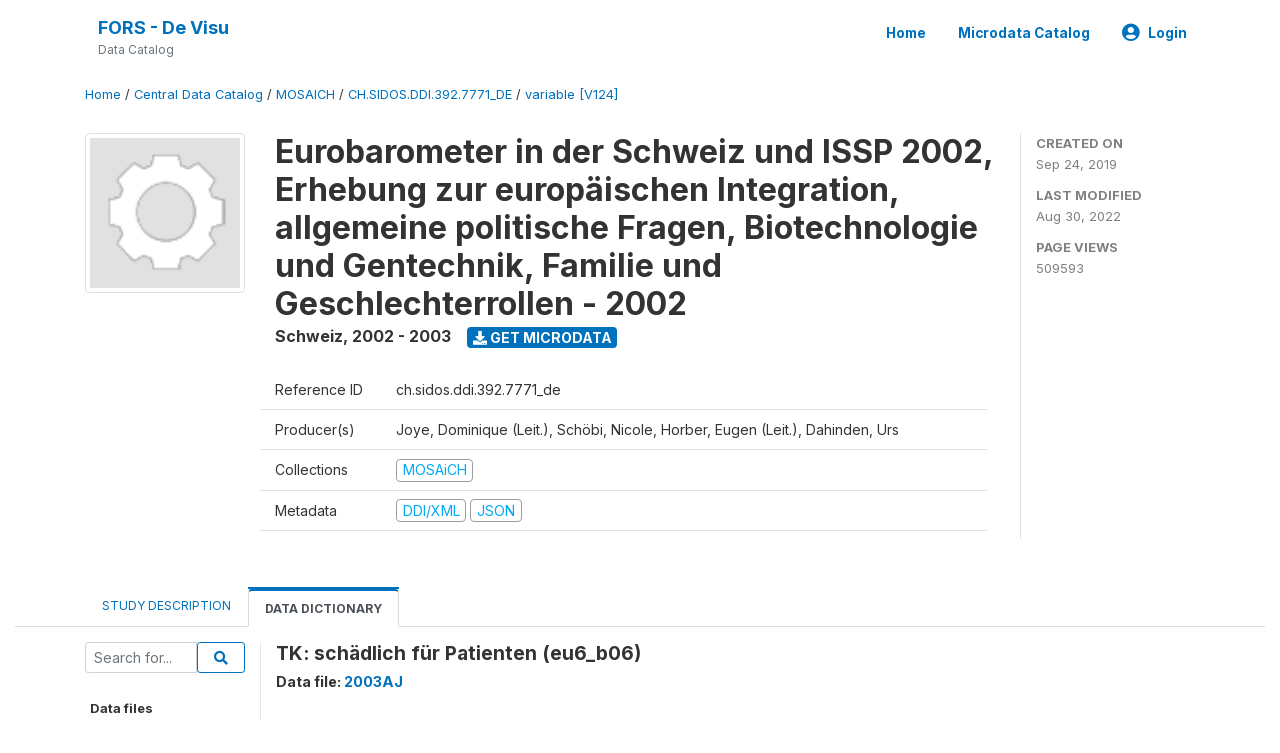

--- FILE ---
content_type: text/html; charset=UTF-8
request_url: https://devisu.forscenter.ch/index.php/catalog/1045/variable/V124?name=eu6_b06
body_size: 7617
content:
<!DOCTYPE html>
<html>

<head>
    <meta charset="utf-8">
<meta http-equiv="X-UA-Compatible" content="IE=edge">
<meta name="viewport" content="width=device-width, initial-scale=1">

<title>Schweiz - Eurobarometer in der Schweiz und ISSP 2002, Erhebung zur europäischen Integration, allgemeine politische Fragen, Biotechnologie und Gentechnik, Familie und Geschlechterrollen - 2002</title>

    
    <link rel="stylesheet" href="https://cdnjs.cloudflare.com/ajax/libs/font-awesome/5.15.4/css/all.min.css" integrity="sha512-1ycn6IcaQQ40/MKBW2W4Rhis/DbILU74C1vSrLJxCq57o941Ym01SwNsOMqvEBFlcgUa6xLiPY/NS5R+E6ztJQ==" crossorigin="anonymous" referrerpolicy="no-referrer" />
    <link rel="stylesheet" href="https://stackpath.bootstrapcdn.com/bootstrap/4.1.3/css/bootstrap.min.css" integrity="sha384-MCw98/SFnGE8fJT3GXwEOngsV7Zt27NXFoaoApmYm81iuXoPkFOJwJ8ERdknLPMO" crossorigin="anonymous">
    

<link rel="stylesheet" href="https://devisu.forscenter.ch/themes/nada52/css/style.css?v2023">
<link rel="stylesheet" href="https://devisu.forscenter.ch/themes/nada52/css/custom.css?v2021">
<link rel="stylesheet" href="https://devisu.forscenter.ch/themes/nada52/css/home.css?v03212019">
<link rel="stylesheet" href="https://devisu.forscenter.ch/themes/nada52/css/variables.css?v07042021">
<link rel="stylesheet" href="https://devisu.forscenter.ch/themes/nada52/css/facets.css?v062021">
<link rel="stylesheet" href="https://devisu.forscenter.ch/themes/nada52/css/catalog-tab.css?v07052021">
<link rel="stylesheet" href="https://devisu.forscenter.ch/themes/nada52/css/catalog-card.css?v10102021-1">
<link rel="stylesheet" href="https://devisu.forscenter.ch/themes/nada52/css/filter-action-bar.css?v14052021-3">

    <script src="//code.jquery.com/jquery-3.2.1.min.js"></script>
    <script src="https://cdnjs.cloudflare.com/ajax/libs/popper.js/1.14.3/umd/popper.min.js" integrity="sha384-ZMP7rVo3mIykV+2+9J3UJ46jBk0WLaUAdn689aCwoqbBJiSnjAK/l8WvCWPIPm49" crossorigin="anonymous"></script>
    <script src="https://stackpath.bootstrapcdn.com/bootstrap/4.1.3/js/bootstrap.min.js" integrity="sha384-ChfqqxuZUCnJSK3+MXmPNIyE6ZbWh2IMqE241rYiqJxyMiZ6OW/JmZQ5stwEULTy" crossorigin="anonymous"></script>

<script type="text/javascript">
    var CI = {'base_url': 'https://devisu.forscenter.ch/index.php'};

    if (top.frames.length!=0) {
        top.location=self.document.location;
    }

    $(document).ready(function()  {
        /*global ajax error handler */
        $( document ).ajaxError(function(event, jqxhr, settings, exception) {
            if(jqxhr.status==401){
                window.location=CI.base_url+'/auth/login/?destination=catalog/';
            }
            else if (jqxhr.status>=500){
                alert(jqxhr.responseText);
            }
        });

    }); //end-document-ready

</script>



</head>

<body>

    <!-- site header -->
    <style>
.site-header .navbar-light .no-logo .navbar-brand--sitename {border:0px!important;margin-left:0px}
.site-header .navbar-light .no-logo .nada-site-title {font-size:18px;}
</style>
<header class="site-header">
    
        

    <div class="container">

        <div class="row">
            <div class="col-12">
                <nav class="navbar navbar-expand-md navbar-light rounded navbar-toggleable-md wb-navbar">

                                        

                                                            <div class="navbar-brand no-logo">
                        <div class="navbar-brand--sitename">
                            <div><a class="nada-site-title" href="https://devisu.forscenter.ch/index.php">FORS - De Visu</a></div>
                            <div class="nada-site-subtitle">Data Catalog</div>
                        </div>
                    </div>
                                        

                    <button class="navbar-toggler navbar-toggler-right collapsed wb-navbar-button-toggler" type="button" data-toggle="collapse" data-target="#containerNavbar" aria-controls="containerNavbar" aria-expanded="false" aria-label="Toggle navigation">
                        <span class="navbar-toggler-icon"></span>
                    </button>

                    <!-- Start menus -->
                    <!-- Start menus -->
<div class="navbar-collapse collapse" id="containerNavbar" aria-expanded="false">
        <ul class="navbar-nav ml-auto">
                                            <li class="nav-item">
                <a   class="nav-link" href="https://devisu.forscenter.ch/index.php/home">Home</a>
            </li>            
                                            <li class="nav-item">
                <a   class="nav-link" href="https://devisu.forscenter.ch/index.php/catalog">Microdata  Catalog</a>
            </li>            
        
        
<li class="nav-item dropdown">
                <a class="nav-link dropdown-toggle" href="" id="dropdownMenuLink" data-toggle="dropdown" aria-haspopup="true" aria-expanded="false">
                <i class="fas fa-user-circle fa-lg"></i>Login            </a>
            <div class="dropdown-menu dropdown-menu-right" aria-labelledby="dropdownMenuLink">
                <a class="dropdown-item" href="https://devisu.forscenter.ch/index.php/auth/login">Login</a>
            </div>
                </li>
<!-- /row -->
    </ul>

</div>
<!-- Close Menus -->                    <!-- Close Menus -->

                </nav>
            </div>

        </div>
        <!-- /row -->

    </div>

</header>
    <!-- page body -->
    <div class="wp-page-body container-fluid page-catalog catalog-variable-V124">

        <div class="body-content-wrap theme-nada-2">

            <!--breadcrumbs -->
            <div class="container">
                                                    <ol class="breadcrumb wb-breadcrumb">
                        	    <div class="breadcrumbs" xmlns:v="http://rdf.data-vocabulary.org/#">
           <span typeof="v:Breadcrumb">
                		         <a href="https://devisu.forscenter.ch/index.php/" rel="v:url" property="v:title">Home</a> /
                        
       </span>
                  <span typeof="v:Breadcrumb">
                		         <a href="https://devisu.forscenter.ch/index.php/catalog" rel="v:url" property="v:title">Central Data Catalog</a> /
                        
       </span>
                  <span typeof="v:Breadcrumb">
                		         <a href="https://devisu.forscenter.ch/index.php/catalog/MOSAiCH" rel="v:url" property="v:title">MOSAICH</a> /
                        
       </span>
                  <span typeof="v:Breadcrumb">
                		         <a href="https://devisu.forscenter.ch/index.php/catalog/1045" rel="v:url" property="v:title">CH.SIDOS.DDI.392.7771_DE</a> /
                        
       </span>
                  <span typeof="v:Breadcrumb">
        	         	         <a class="active" href="https://devisu.forscenter.ch/index.php/catalog/1045/variable/V124" rel="v:url" property="v:title">variable [V124]</a>
                        
       </span>
               </div>
                    </ol>
                            </div>
            <!-- /breadcrumbs -->

            <style>
.metadata-sidebar-container .nav .active{
	background:#e9ecef;		
}
.study-metadata-page .page-header .nav-tabs .active a {
	background: white;
	font-weight: bold;
	border-top: 2px solid #0071bc;
	border-left:1px solid gainsboro;
	border-right:1px solid gainsboro;
}

.study-info-content {
    font-size: 14px;
}

.study-subtitle{
	font-size:.7em;
	margin-bottom:10px;
}

.badge-outline{
	background:transparent;
	color:#03a9f4;
	border:1px solid #9e9e9e;
}
.study-header-right-bar span{
	display:block;
	margin-bottom:15px;
}
.study-header-right-bar{
	font-size:14px;
	color:gray;
}
.get-microdata-btn{
	font-size:14px;
}

.link-col .badge{
	font-size:14px;
	font-weight:normal;
	background:transparent;
	border:1px solid #9E9E9E;
	color:#03a9f4;
}

.link-col .badge:hover{
	background:#03a9f4;
	color:#ffffff;
}

.study-header-right-bar .stat{
	margin-bottom:10px;
	font-size:small;
}

.study-header-right-bar .stat .stat-label{
	font-weight:bold;
	text-transform:uppercase;
}

.field-metadata__table_description__ref_country .field-value,
.field-metadata__study_desc__study_info__nation .field-value{
	max-height:350px;
	overflow:auto;
}
.field-metadata__table_description__ref_country .field-value  ::-webkit-scrollbar,
.field-metadata__study_desc__study_info__nation .field-value ::-webkit-scrollbar {
  -webkit-appearance: none;
  width: 7px;
}

.field-metadata__table_description__ref_country .field-value  ::-webkit-scrollbar-thumb,
.field-metadata__study_desc__study_info__nation .field-value ::-webkit-scrollbar-thumb {
  border-radius: 4px;
  background-color: rgba(0, 0, 0, .5);
  box-shadow: 0 0 1px rgba(255, 255, 255, .5);
}
</style>


<div class="page-body-full study-metadata-page">
	<span 
		id="dataset-metadata-info" 
		data-repositoryid="MOSAiCH"
		data-id="1045"
		data-idno="ch.sidos.ddi.392.7771_de"
	></span>

<div class="container-fluid page-header">
<div class="container">


<div class="row study-info">
					<div class="col-md-2">
			<div class="collection-thumb-container">
				<a href="https://devisu.forscenter.ch/index.php/catalog/MOSAiCH">
				<img  src="https://devisu.forscenter.ch/files/icon-blank.png?v=1661871278" class="mr-3 img-fluid img-thumbnail" alt="MOSAiCH" title="MOSAiCH"/>
				</a>
			</div>		
		</div>
	
	<div class="col">
		
		<div>
		    <h1 class="mt-0 mb-1" id="dataset-title">
                <span>Eurobarometer in der Schweiz und ISSP 2002, Erhebung zur europäischen Integration, allgemeine politische Fragen, Biotechnologie und Gentechnik, Familie und Geschlechterrollen - 2002</span>
                            </h1>
            <div class="clearfix">
		        <h6 class="sub-title float-left" id="dataset-sub-title"><span id="dataset-country">Schweiz</span>, <span id="dataset-year">2002 - 2003</span></h6>
                                <a  
                    href="https://devisu.forscenter.ch/index.php/catalog/1045/get-microdata" 
                    class="get-microdata-btn badge badge-primary wb-text-link-uppercase float-left ml-3" 
                    title="Get Microdata">					
                    <span class="fa fa-download"></span>
                    Get Microdata                </a>
                            </div>
		</div>

		<div class="row study-info-content">
		
            <div class="col pr-5">

                <div class="row mt-4 mb-2 pb-2  border-bottom">
                    <div class="col-md-2">
                        Reference ID                    </div>
                    <div class="col">
                        <div class="study-idno">
                            ch.sidos.ddi.392.7771_de                            
                        </div>
                    </div>
                </div>

                		
                                <div class="row mb-2 pb-2  border-bottom">
                    <div class="col-md-2">
                        Producer(s)                    </div>
                    <div class="col">
                        <div class="producers">
                            Joye, Dominique (Leit.), Schöbi, Nicole, Horber, Eugen (Leit.), Dahinden, Urs                        </div>
                    </div>
                </div>
                                
                
                 
                <div class="row  border-bottom mb-2 pb-2 mt-2">
                    <div class="col-md-2">
                        Collections                    </div>
                    <div class="col">
                        <div class="collections link-col">           
                                                            <span class="collection">
                                    <a href="https://devisu.forscenter.ch/index.php/collections/MOSAiCH">
                                        <span class="badge badge-primary">MOSAiCH</span>
                                    </a>                                    
                                </span>
                                                    </div>
                    </div>
                </div>
                
                <div class="row border-bottom mb-2 pb-2 mt-2">
                    <div class="col-md-2">
                        Metadata                    </div>
                    <div class="col">
                        <div class="metadata">
                            <!--metadata-->
                            <span class="mr-2 link-col">
                                                                                            
                                                                    <a class="download" href="https://devisu.forscenter.ch/index.php/metadata/export/1045/ddi" title="DDI Codebook (2.5)">
                                        <span class="badge badge-primary"> DDI/XML</span>
                                    </a>
                                
                                <a class="download" href="https://devisu.forscenter.ch/index.php/metadata/export/1045/json" title="JSON">
                                    <span class="badge badge-info">JSON</span>
                                </a>
                            </span>	
                            <!--end-metadata-->
                        </div>
                    </div>
                </div>

                
                	    </div>
	
	</div>

	</div>

    <div class="col-md-2 border-left">
		<!--right-->
		<div class="study-header-right-bar">
				<div class="stat">
					<div class="stat-label">Created on </div>
					<div class="stat-value">Sep 24, 2019</div>
				</div>

				<div class="stat">
					<div class="stat-label">Last modified </div>
					<div class="stat-value">Aug 30, 2022</div>
				</div>
				
									<div class="stat">
						<div class="stat-label">Page views </div>
						<div class="stat-value">509593</div>
					</div>
				
						</div>		
		<!--end-right-->
	</div>

</div>




<!-- Nav tabs -->
<ul class="nav nav-tabs wb-nav-tab-space flex-wrap" role="tablist">
								<li class="nav-item tab-description "  >
				<a href="https://devisu.forscenter.ch/index.php/catalog/1045/study-description" class="nav-link wb-nav-link wb-text-link-uppercase " role="tab"  data-id="related-materials" >Study Description</a>
			</li>
										<li class="nav-item tab-data_dictionary active"  >
				<a href="https://devisu.forscenter.ch/index.php/catalog/1045/data-dictionary" class="nav-link wb-nav-link wb-text-link-uppercase active" role="tab"  data-id="related-materials" >Data Dictionary</a>
			</li>
										
	<!--review-->
	</ul>
<!-- end nav tabs -->
</div>
</div>



<div class="container study-metadata-body-content " >


<!-- tabs -->
<div id="tabs" class="study-metadata ui-tabs ui-widget ui-widget-content ui-corner-all study-tabs" >	
  
  <div id="tabs-1" aria-labelledby="ui-id-1" class="ui-tabs-panel ui-widget-content ui-corner-bottom" role="tabpanel" >
  	
        <div class="tab-body-no-sidebar-x"><style>
    .data-file-bg1 tr,.data-file-bg1 td {vertical-align: top;}
    .data-file-bg1 .col-1{width:100px;}
    .data-file-bg1 {margin-bottom:20px;}
    .var-info-panel{display:none;}
    .table-variable-list td{
        cursor:pointer;
    }
    
    .nada-list-group-item {
        position: relative;
        display: block;
        padding: 10px 15px;
        margin-bottom: -1px;
        background-color: #fff;
        border: 1px solid #ddd;
        border-left:0px;
        border-right:0px;
        font-size: small;
        border-bottom: 1px solid gainsboro;
        word-wrap: break-word;
        padding: 5px;
        padding-right: 10px;

    }

    .nada-list-group-title{
        font-weight:bold;
        border-top:0px;
    }

    .variable-groups-sidebar
    .nada-list-vgroup {
        padding-inline-start: 0px;
        font-size:small;
        list-style-type: none;
    }

    .nada-list-vgroup {
        list-style-type: none;
    }

    .nada-list-subgroup{
        padding-left:10px;
    }
    
    .table-variable-list .var-breadcrumb{
        display:none;
    }

    .nada-list-subgroup .nada-list-vgroup-item {
        padding-left: 24px;
        position: relative;
        list-style:none;
    }

    .nada-list-subgroup .nada-list-vgroup-item:before {
        position: absolute;
        font-family: 'FontAwesome';
        top: 0;
        left: 10px;
        content: "\f105";
    }

</style>

<div class="row">

    <div class="col-sm-2 col-md-2 col-lg-2 tab-sidebar hidden-sm-down sidebar-files">       

        <form method="get" action="https://devisu.forscenter.ch/index.php/catalog/1045/search" class="dictionary-search">
        <div class="input-group input-group-sm">            
            <input type="text" name="vk" class="form-control" placeholder="Search for...">
            <span class="input-group-btn">
                <button class="btn btn-outline-primary btn-sm" type="submit"><i class="fa fa-search"></i></button>
            </span>
        </div>
        </form>
        
        <ul class="nada-list-group">
            <li class="nada-list-group-item nada-list-group-title">Data files</li>
                            <li class="nada-list-group-item">
                    <a href="https://devisu.forscenter.ch/index.php/catalog/1045/data-dictionary/F1?file_name=2003AJ">2003AJ</a>
                </li>
                    </ul>

        
    </div>

    <div class="col-sm-10 col-md-10 col-lg-10 wb-border-left tab-body body-files">
        
        <div class="variable-metadata">
            <style>
    .fld-inline .fld-name{color:gray;}
    .fld-container,.clear{clear:both;}

    .var-breadcrumb{
        list-style:none;
        clear:both;
        margin-bottom:25px;
        color:gray;
    }

    .var-breadcrumb li{display:inline;}
    .variables-container .bar-container {min-width:150px;}
</style>



<div class="variable-container">
    <h2>TK: schädlich für Patienten (eu6_b06)</h2>
    <h5 class="var-file">Data file: <a href="https://devisu.forscenter.ch/index.php/catalog/1045/data-dictionary/F1">2003AJ</a></h5>

        
    <h3 class="xsl-subtitle">Overview</h3>

    <div class="row">
            <div class="col-md-6">
                                            <div class="fld-inline sum-stat sum-stat-vald-">
                    <span class="fld-name sum-stat-type">Valid: </span>
                    <span class="fld-value sum-stat-value">330</span>
                </div>
                                            <div class="fld-inline sum-stat sum-stat-invd-">
                    <span class="fld-name sum-stat-type">Invalid: </span>
                    <span class="fld-value sum-stat-value">696</span>
                </div>
                                            <div class="fld-inline sum-stat sum-stat-min-">
                    <span class="fld-name sum-stat-type">Minimum: </span>
                    <span class="fld-value sum-stat-value">1</span>
                </div>
                                            <div class="fld-inline sum-stat sum-stat-max-">
                    <span class="fld-name sum-stat-type">Maximum: </span>
                    <span class="fld-value sum-stat-value">2</span>
                </div>
                    </div>
    
    <!--other stats-->
            
    <div class="col-md-6">
                                            <div class="fld-inline sum-stat sum-stat-var_intrvl">
                <span class="fld-name sum-stat-type">Type: </span>
                <span class="fld-value sum-stat-value">Discrete</span>
            </div>
                                                        <div class="fld-inline sum-stat sum-stat-var_dcml">
                <span class="fld-name sum-stat-type">Decimal: </span>
                <span class="fld-value sum-stat-value">0</span>
            </div>
                                                        <div class="fld-inline sum-stat sum-stat-loc_start_pos">
                <span class="fld-name sum-stat-type">Start: </span>
                <span class="fld-value sum-stat-value">1712</span>
            </div>
                                                        <div class="fld-inline sum-stat sum-stat-loc_end_pos">
                <span class="fld-name sum-stat-type">End: </span>
                <span class="fld-value sum-stat-value">1719</span>
            </div>
                                                        <div class="fld-inline sum-stat sum-stat-loc_width">
                <span class="fld-name sum-stat-type">Width: </span>
                <span class="fld-value sum-stat-value">8</span>
            </div>
                    
                <div class="fld-inline sum-stat sum-stat-range">
            <span class="fld-name sum-stat-type">Range: </span>
                                                <span class="fld-value sum-stat-value">
                 -             </span>
        </div>
                
                <div class="fld-inline sum-stat var-format">
            <span class="fld-name var-format-fld">Format: </span>
                                    <span class="fld-value format-value"></span>
        </div>
        
        
        
    </div>
    </div>

    
    <div class="clear"></div>

    <!-- data_collection -->
         
                     
                     
                     
                     
                     
                
    
    <div class="section-questions_n_instructions">
                    <h2 id="metadata-questions_n_instructions" class="xsl-subtitle">Questions and instructions</h2>
                <div class="field field-var_qstn_preqtxt">
    <div class="xsl-caption field-caption">Question pretext</div>
    <div class="field-value">
                                    <span>Lassen Sie uns nun über therapeutisches Klonen sprechen, wie eben beispielsweise das Klonen menschlicher Stammzellen um erkrankte Zellen eines Patienten zu ersetzen, die nicht mehr richtig arbeiten, zum Beispiel bei der Parkinson-Krankheit, bei Formen von Diabetes oder bei Herzerkrankungen.</span>
            
            </div>
</div>
<div class="field field-var_qstn_qstnlit">
    <div class="xsl-caption field-caption">Literal question</div>
    <div class="field-value">
                                    <span>Sagen Sie mir bitte für jede der folgenden Aussagen, ob Sie ihr eher zustimmen, oder sie eher ablehnen? Therapeutisches Klonen wird für Patienten schädlich sein</span>
            
            </div>
</div>
<div class="table-responsive field field-var_catgry">
    <div class="xsl-caption field-caption">Categories</div>
    <div class="field-value">

            
            <table class="table table-stripped xsl-table">
                <tr>
                    <th>Value</th>
                    <th>Category</th>
                                            <th>Cases</th>                    
                                                                                    <th></th>
                                    </tr>
                                    
                    <tr>
                        <td>1</td>
                        <td>Stimme eher zu </td>
                        
                                                <td>149</td>
                            
                        
                        <!--weighted-->
                        
                        <!--non-weighted-->
                                                                                <td class="bar-container">
                                                                <div class="progress">
                                    <div class="progress-bar" role="progressbar" style="width: 29.2%;" aria-valuenow="29.2;" aria-valuemin="0" aria-valuemax="100"></div>
                                    <span class="progress-text">14.5%</span>
                                </div>
                                                            </td>
                                                        
                    </tr>
                                    
                    <tr>
                        <td>2</td>
                        <td>Lehne eher ab </td>
                        
                                                <td>181</td>
                            
                        
                        <!--weighted-->
                        
                        <!--non-weighted-->
                                                                                <td class="bar-container">
                                                                <div class="progress">
                                    <div class="progress-bar" role="progressbar" style="width: 35.4%;" aria-valuenow="35.4;" aria-valuemin="0" aria-valuemax="100"></div>
                                    <span class="progress-text">17.6%</span>
                                </div>
                                                            </td>
                                                        
                    </tr>
                                    
                    <tr>
                        <td>-9</td>
                        <td>Anderer Ballot </td>
                        
                                                <td>511</td>
                            
                        
                        <!--weighted-->
                        
                        <!--non-weighted-->
                                                                                <td class="bar-container">
                                                                <div class="progress">
                                    <div class="progress-bar" role="progressbar" style="width: 100%;" aria-valuenow="100;" aria-valuemin="0" aria-valuemax="100"></div>
                                    <span class="progress-text">49.8%</span>
                                </div>
                                                            </td>
                                                        
                    </tr>
                                    
                    <tr>
                        <td>-1</td>
                        <td>Weiss nicht </td>
                        
                                                <td>185</td>
                            
                        
                        <!--weighted-->
                        
                        <!--non-weighted-->
                                                                                <td class="bar-container">
                                                                <div class="progress">
                                    <div class="progress-bar" role="progressbar" style="width: 36.2%;" aria-valuenow="36.2;" aria-valuemin="0" aria-valuemax="100"></div>
                                    <span class="progress-text">18%</span>
                                </div>
                                                            </td>
                                                        
                    </tr>
                            </table>
            <div class="xsl-warning">Warning: these figures indicate the number of cases found in the data file. They cannot be interpreted as summary statistics of the population of interest.</div>
    </div>
</div>
    </div>
    


    <!-- description -->
         
                     
                     
                

         
                


         
                     
                

         
                     
                

<!--end-container-->
</div>


        </div>

    </div>
</div>

<script type="application/javascript">
    $(document).ready(function () {

        //show/hide variable info
        $(document.body).on("click",".data-dictionary .var-row", function(){
            var variable=$(this).find(".var-id");
            if(variable){
                get_variable(variable);
            }
            return false;
        });

    });

    function get_variable(var_obj)
    {
        var i18n={
		'js_loading':"Loading, please wait...",
		};

        //panel id
        var pnl="#pnl-"+var_obj.attr("id");
        var pnl_body=$(pnl).find(".panel-td");

        //collapse
        if ($(var_obj).closest(".var-row").is(".pnl-active")){
            $(var_obj).closest(".var-row").toggleClass("pnl-active");
            $(pnl).hide();
            return;
        }

        //hide any open panels
        $('.data-dictionary .var-info-panel').hide();

        //unset any active panels
        $(".data-dictionary .var-row").removeClass("pnl-active");

        //error handler
        variable_error_handler(pnl_body);

        $(pnl).show();
        $(var_obj).closest(".var-row").toggleClass("pnl-active");
        $(pnl_body).html('<i class="fa fa-spinner fa-pulse fa-2x fa-fw"></i> '+ i18n.js_loading); 
        $(pnl_body).load(var_obj.attr("href")+'&ajax=true', function(){
            var fooOffset = jQuery('.pnl-active').offset(),
                destination = fooOffset.top;
            $('html,body').animate({scrollTop: destination-50}, 500);
        })
    }


    //show/hide resource
    function toggle_resource(element_id){
        $("#"+element_id).toggle();
    }

    function variable_error_handler(pnl)
    {
        $.ajaxSetup({
            error:function(XHR,e)	{
                $(pnl).html('<div class="error">'+XHR.responseText+'</div>');
            }
        });
    }

</script></div>
    
	<div class="mt-5">                
            <a class="btn btn-sm btn-secondary" href="https://devisu.forscenter.ch/index.php/catalog"><i class="fas fa-arrow-circle-left"></i> Back to Catalog</a>
        </div>
  </div>
</div>
<!-- end-tabs-->    
   </div> 
</div>


<!--survey summary resources-->
<script type="text/javascript">
	function toggle_resource(element_id){
		$("#"+element_id).parent(".resource").toggleClass("active");
		$("#"+element_id).toggle();
	}
	
	$(document).ready(function () { 
		bind_behaviours();
		
		$(".show-datafiles").click(function(){
			$(".data-files .hidden").removeClass("hidden");
			$(".show-datafiles").hide();
			return false;
		});

		//setup bootstrap scrollspy
		$("body").attr('data-spy', 'scroll');
		$("body").attr('data-target', '#dataset-metadata-sidebar');
		$("body").attr('data-offset', '0');
		$("body").scrollspy('refresh');

	});	
	
	function bind_behaviours() {
		//show variable info by id
		$(".resource-info").unbind('click');
		$(".resource-info").click(function(){
			if($(this).attr("id")!=''){
				toggle_resource('info_'+$(this).attr("id"));
			}
			return false;
		});			
	}
</script>        </div>
    </div>

    <!-- page footer -->
    <footer>
    <!-- footer top section -->
        <!-- End footer top section -->

    <!-- footer bottom section -->
    <div class="full-row-footer-black-components">
        <div class="container">
            <div class="footer">
                <div class="row">

                    <!-- / footer logo -->
                    <div class="col-12 col-md-6">

                        <div class="text-center text-lg-left mt-2">
                        
                                                <a href="https://devisu.forscenter.ch/index.php" style="color:white;padding-top:20px;" >
                            FORS - De Visu                        </a>                        
                                                </div>

                    </div>
                    <!-- / footer logo -->

                    <!-- Copyrights-->
                    <div class="col-12 col-md-6 footer-bottom-right">
                        <div class="">
                            <div class="footer-copy-right">

                                <p class="text-center text-lg-right">

                                    <small>
                                        ©
                                        <script language="JavaScript">
                                            var time = new Date();
                                            var year = time.getYear();
                                            if (year < 2000)
                                                year = year + 1900 + ", ";
                                            document.write(year); // End -->
                                        </script> FORS - De Visu, All Rights Reserved.
                                    </small>

                                </p>

                            </div>

                        </div>
                    </div>
                    <!-- / Copyrights  -->

                </div>
            </div>
        </div>
    </div>
</footer></body>

</html>